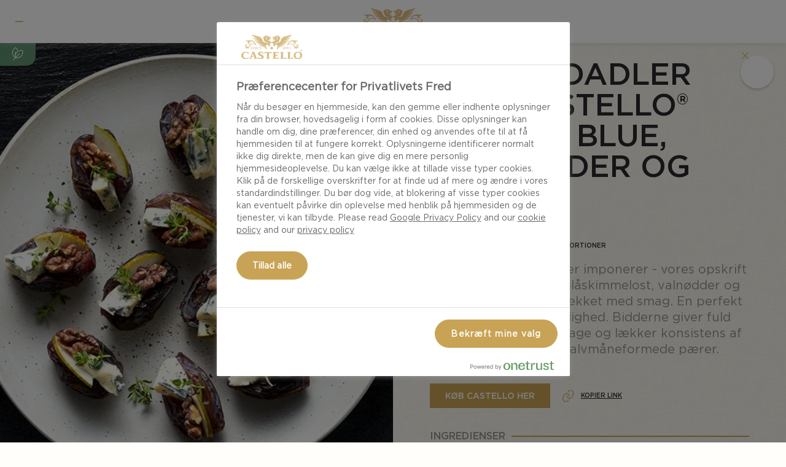

--- FILE ---
content_type: text/html; charset=utf-8
request_url: https://www.castellocheese.com/da/opskrifter/fyldte-dadler-med-castello-creamy-blue-valnodder-og-pare/
body_size: 12277
content:

<!DOCTYPE html>
<html lang="da">
<head>
  <meta charset="utf-8">
  <meta name="viewport" content="width=device-width, initial-scale=1.0">
  <meta name="mobile-web-app-capable" content="yes">
  <link rel="shortcut icon" href="/favicon.ico">
  
<title>Fyldte dadler med Castello&#xAE; Creamy Blue, valn&#xF8;dder og p&#xE6;re | Castello&#xAE;&#xFE0F;</title>

    <link rel="alternate" hreflang="da" href="https://www.castellocheese.com/da/opskrifter/fyldte-dadler-med-castello-creamy-blue-valnodder-og-pare/"/>


  <meta name="description" content="En forret eller snack der imponerer - vores opskrift p&#xE5; fyldte dadler med bl&#xE5;skimmelost, valn&#xF8;dder og p&#xE6;re er en lille bid sp&#xE6;kket med smag. En perfekt mundfuld til enhver lejlighed. Bidderne giver fuld valuta med intense smage og l&#xE6;kker konsistens af ristede valn&#xF8;dder og halvm&#xE5;neformede p&#xE6;rer."/>
  <meta name="og:image" content="https://images.arla.com/recordid/B4C973B2-60C5-48B2-93264CB6D075C20B/fyldte-dadler-med-castello-creamy-blue-valnodder-og-pare.jpg?width=400&amp;height=400&amp;mode=crop&amp;format=webp"/>
  <meta name="og:image:alt" content="Opskrifter"/>
  <link rel="canonical" href="https://www.castellocheese.com/da/opskrifter/fyldte-dadler-med-castello-creamy-blue-valnodder-og-pare/">
  <meta name="viewport" content="width=device-width,minimum-scale=1,initial-scale=1">
<script type="application/ld+json">{"@context":"https://schema.org/","@type":"BreadcrumbList","itemListElement":[{"@type":"ListItem","position":1,"name":"Hjem","item":"https://www.castellocheese.com/da/"},{"@type":"ListItem","position":2,"name":"Opskrifter","item":"https://www.castellocheese.com/da/opskrifter/"},{"@type":"ListItem","position":3,"name":"Fyldte dadler med Castello® Creamy Blue, valnødder og pære","item":"https://www.castellocheese.com/da/opskrifter/fyldte-dadler-med-castello-creamy-blue-valnodder-og-pare/"}]}</script><script type="application/ld+json">{"@context":"http://schema.org/","@type":"Recipe","name":"Fyldte dadler med Castello® Creamy Blue, valnødder og pære","description":"En forret eller snack der imponerer - vores opskrift på fyldte dadler med blåskimmelost, valnødder og pære er en lille bid spækket med smag. En perfekt mundfuld til enhver lejlighed. Bidderne giver fuld valuta med intense smage og lækker konsistens af ristede valnødder og halvmåneformede pærer.","image":["https://images.arla.com/recordid/B4C973B2-60C5-48B2-93264CB6D075C20B/fyldte-dadler-med-castello-creamy-blue-valnodder-og-pare.jpg?width=225&height=225&mode=crop&format=webp","https://images.arla.com/recordid/B4C973B2-60C5-48B2-93264CB6D075C20B/fyldte-dadler-med-castello-creamy-blue-valnodder-og-pare.jpg?width=400&height=300&mode=crop&format=webp","https://images.arla.com/recordid/B4C973B2-60C5-48B2-93264CB6D075C20B/fyldte-dadler-med-castello-creamy-blue-valnodder-og-pare.jpg?width=400&height=225&mode=crop&format=webp"],"prepTime":"","totalTime":"PT30M","cookTime":"","keywords":["Fyldte dadler med Castello® Creamy Blue, valnødder og pære"],"recipeYield":"10 portioner","nutrition":{"type":"NutritionInformation","calories":"","carbohydrateContent":"","fatContent":"","fiberContent":"","proteinContent":"","sugarContent":"","saturatedFatContent":""},"recipeIngredient":["150 g Castello® Creamy Blue","40 g tørrede dadler","1 pærer","90 g valnødder","frisk timian, til pynt"],"recipeInstructions":[{"type":"HowToSection","name":"Tilberedning","itemListElement":[{"type":"HowToStep","text":"1. Lav et vandret snit i den lange side af hver dadel, fjern stenen og læg en skive Castello® Creamy Blue i midten."}]},{"type":"HowToSection","name":"Tilberedning","itemListElement":[{"type":"HowToStep","text":"2. Snit pæren i tynde skiver og læg en skive i hver dadel."}]},{"type":"HowToSection","name":"Tilberedning","itemListElement":[{"type":"HowToStep","text":"3. Rist valnødderne på en tør pande til de er let gyldne."}]},{"type":"HowToSection","name":"Tilberedning","itemListElement":[{"type":"HowToStep","text":"4. Drys dadlerne med ristede valnødder og frisk timian, og server."}]}],"recipeCategory":"Brunch,Tapas,Snack,Aftensmad,Forret,Tilbehør,Dessert,Ostebord","recipeCuisine":null}</script>
  <link rel="prefetch" href="https://cdn.castellocheese.com/fonts/Gotham-Book.woff2" as="font" type="font/woff2" crossorigin fetchpriority="high" />
<link rel="prefetch" href="https://cdn.castellocheese.com/fonts/Gotham-Medium.woff2" as="font" type="font/woff2" crossorigin fetchpriority="high" />
<link rel="prefetch" href="https://cdn.castellocheese.com/fonts/Gotham-Black.woff2" as="font" type="font/woff2" crossorigin fetchpriority="high" />

<link rel="prefetch" href="https://cdn.castellocheese.com/fonts/Gotham-Book.woff" as="font" type="font/woff" crossorigin fetchpriority="high" />
<link rel="prefetch" href="https://cdn.castellocheese.com/fonts/Gotham-Medium.woff" as="font" type="font/woff" crossorigin fetchpriority="high" />
<link rel="prefetch" href="https://cdn.castellocheese.com/fonts/Gotham-Black.woff" as="font" type="font/woff" crossorigin fetchpriority="high" />

<link rel="stylesheet" href="https://cdn.castellocheese.com/assets/critical-JpTpdG4c.css" />
<link rel="stylesheet" href="https://cdn.castellocheese.com/assets/main-sXi_B37E.css"></link><link rel="stylesheet" href="https://cdn.castellocheese.com/assets/vendor-DjUaWoEh.css" />
  

<script src="https://cdn.cookielaw.org/scripttemplates/otSDKStub.js" data-document-language="true" data-domain-script="44929bea-f9b8-4dde-a78a-c0ea5e19c446"></script>
<script>
  function reOpenCookiePopup() {
      if (window.Optanon && window.Optanon.ToggleInfoDisplay) {
          window.Optanon.ToggleInfoDisplay()
      }
  }
  function OptanonWrapper(e) {
    if (Optanon && !Optanon.IsAlertBoxClosed()) {
      Optanon.OnConsentChanged(function () {
        if (document.activeElement) {
          document.activeElement.blur();
        }
      });
    }
    if (Optanon.IsAlertBoxClosedAndValid()) {
        window.dataLayer.push({
         'event' : 'oneTrustBannerInteractionState',
         'oneTrustBannerInteraction' : 'TRUE'
        })
    } else {
        window.dataLayer.push({
         'event' : 'oneTrustBannerInteractionState',
         'oneTrustBannerInteraction' : 'FALSE'
        })
    }
  }
</script>
  
  <script>
    var dataLayer = window.dataLayer = window.dataLayer || [];
    (function (w, d, s, l, i) {
      w[l] = w[l] || []; w[l].push({
        'gtm.start':
          new Date().getTime(), event: 'gtm.js'
      }); var f = d.getElementsByTagName(s)[0],
        j = d.createElement(s), dl = l != 'dataLayer' ? '&l=' + l : ''; j.async = true; j.src =
        '//www.googletagmanager.com/gtm.js?id=' + i + dl; f.parentNode.insertBefore(j, f);
    })(window, document, 'script', 'dataLayer', 'GTM-PSRVV2');
  </script>
  <script>
        (function (window, document) {
            if (document.cookie.indexOf('tracking-policy') > -1) {
                window.dataLayer.push({
                    event: 'blacklist-update',
                    restrictionLevel: 'block everything',
                    'gtm.blacklist': ['customScripts', 'customPixels', 'ga', 'opt', 'ua', 'gcs', 'gclidw', 'ts', 'flc', 'fls', 'sp', 'awct', 'adm']
                })
            }
        }(window, document));
  </script>

  

  
  
  <script type="text/javascript">!function(T,l,y){var S=T.location,k="script",D="instrumentationKey",C="ingestionendpoint",I="disableExceptionTracking",E="ai.device.",b="toLowerCase",w="crossOrigin",N="POST",e="appInsightsSDK",t=y.name||"appInsights";(y.name||T[e])&&(T[e]=t);var n=T[t]||function(d){var g=!1,f=!1,m={initialize:!0,queue:[],sv:"5",version:2,config:d};function v(e,t){var n={},a="Browser";return n[E+"id"]=a[b](),n[E+"type"]=a,n["ai.operation.name"]=S&&S.pathname||"_unknown_",n["ai.internal.sdkVersion"]="javascript:snippet_"+(m.sv||m.version),{time:function(){var e=new Date;function t(e){var t=""+e;return 1===t.length&&(t="0"+t),t}return e.getUTCFullYear()+"-"+t(1+e.getUTCMonth())+"-"+t(e.getUTCDate())+"T"+t(e.getUTCHours())+":"+t(e.getUTCMinutes())+":"+t(e.getUTCSeconds())+"."+((e.getUTCMilliseconds()/1e3).toFixed(3)+"").slice(2,5)+"Z"}(),iKey:e,name:"Microsoft.ApplicationInsights."+e.replace(/-/g,"")+"."+t,sampleRate:100,tags:n,data:{baseData:{ver:2}}}}var h=d.url||y.src;if(h){function a(e){var t,n,a,i,r,o,s,c,u,p,l;g=!0,m.queue=[],f||(f=!0,t=h,s=function(){var e={},t=d.connectionString;if(t)for(var n=t.split(";"),a=0;a<n.length;a++){var i=n[a].split("=");2===i.length&&(e[i[0][b]()]=i[1])}if(!e[C]){var r=e.endpointsuffix,o=r?e.location:null;e[C]="https://"+(o?o+".":"")+"dc."+(r||"services.visualstudio.com")}return e}(),c=s[D]||d[D]||"",u=s[C],p=u?u+"/v2/track":d.endpointUrl,(l=[]).push((n="SDK LOAD Failure: Failed to load Application Insights SDK script (See stack for details)",a=t,i=p,(o=(r=v(c,"Exception")).data).baseType="ExceptionData",o.baseData.exceptions=[{typeName:"SDKLoadFailed",message:n.replace(/\./g,"-"),hasFullStack:!1,stack:n+"\nSnippet failed to load ["+a+"] -- Telemetry is disabled\nHelp Link: https://go.microsoft.com/fwlink/?linkid=2128109\nHost: "+(S&&S.pathname||"_unknown_")+"\nEndpoint: "+i,parsedStack:[]}],r)),l.push(function(e,t,n,a){var i=v(c,"Message"),r=i.data;r.baseType="MessageData";var o=r.baseData;return o.message='AI (Internal): 99 message:"'+("SDK LOAD Failure: Failed to load Application Insights SDK script (See stack for details) ("+n+")").replace(/\"/g,"")+'"',o.properties={endpoint:a},i}(0,0,t,p)),function(e,t){if(JSON){var n=T.fetch;if(n&&!y.useXhr)n(t,{method:N,body:JSON.stringify(e),mode:"cors"});else if(XMLHttpRequest){var a=new XMLHttpRequest;a.open(N,t),a.setRequestHeader("Content-type","application/json"),a.send(JSON.stringify(e))}}}(l,p))}function i(e,t){f||setTimeout(function(){!t&&m.core||a()},500)}var e=function(){var n=l.createElement(k);n.src=h;var e=y[w];return!e&&""!==e||"undefined"==n[w]||(n[w]=e),n.onload=i,n.onerror=a,n.onreadystatechange=function(e,t){"loaded"!==n.readyState&&"complete"!==n.readyState||i(0,t)},n}();y.ld<0?l.getElementsByTagName("head")[0].appendChild(e):setTimeout(function(){l.getElementsByTagName(k)[0].parentNode.appendChild(e)},y.ld||0)}try{m.cookie=l.cookie}catch(p){}function t(e){for(;e.length;)!function(t){m[t]=function(){var e=arguments;g||m.queue.push(function(){m[t].apply(m,e)})}}(e.pop())}var n="track",r="TrackPage",o="TrackEvent";t([n+"Event",n+"PageView",n+"Exception",n+"Trace",n+"DependencyData",n+"Metric",n+"PageViewPerformance","start"+r,"stop"+r,"start"+o,"stop"+o,"addTelemetryInitializer","setAuthenticatedUserContext","clearAuthenticatedUserContext","flush"]),m.SeverityLevel={Verbose:0,Information:1,Warning:2,Error:3,Critical:4};var s=(d.extensionConfig||{}).ApplicationInsightsAnalytics||{};if(!0!==d[I]&&!0!==s[I]){var c="onerror";t(["_"+c]);var u=T[c];T[c]=function(e,t,n,a,i){var r=u&&u(e,t,n,a,i);return!0!==r&&m["_"+c]({message:e,url:t,lineNumber:n,columnNumber:a,error:i}),r},d.autoExceptionInstrumented=!0}return m}(y.cfg);function a(){y.onInit&&y.onInit(n)}(T[t]=n).queue&&0===n.queue.length?(n.queue.push(a),n.trackPageView({})):a()}(window,document,{
src: "https://js.monitor.azure.com/scripts/b/ai.2.min.js", // The SDK URL Source
crossOrigin: "anonymous", 
cfg: { // Application Insights Configuration
    connectionString: 'InstrumentationKey=1e03c49a-e01a-42f8-af42-efc9d1088d54;IngestionEndpoint=https://westeurope-5.in.applicationinsights.azure.com/;LiveEndpoint=https://westeurope.livediagnostics.monitor.azure.com/;ApplicationId=b50cb210-6aae-4de2-b117-16baa2eea958'
}});</script>
</head>
<body>
    

      <!--Google Tag Manager (noscript) -->
  <noscript>
    <iframe src="//www.googletagmanager.com/ns.html?id=GTM-PSRVV2" height="0" width="0" style="display: none; visibility: hidden"></iframe>
  </noscript>
  <!--End Google Tag Manager (noscript) -->

    <script type="module" src="https://cdn.castellocheese.com/assets/critical-C3b_3eR2.js"></script>
<script type="module" src="https://cdn.castellocheese.com/assets/main-C2Icj7Ca.js"></script>
    <div id="app">
        <div class="site-wrapper">
            <div class="site-wrapper-content">
              

<header class="site-header js-header">
  <div class="site-header__inner row-container-fixed">
      <button class="nav-button js-open-navigation">
        <span class="nav-button__inner">Menu</span>
      </button>
    <a itemprop="Castello" title="Hjem" class="site-header__logo js-logo" href="https://www.castellocheese.com/da/">
      
<svg>
  <use xlink:href="/assets/spritemap.de69ad06.svg#icon-castello-logo"></use>
</svg>
    </a>

    <div data-vue="CountryPicker"></div>

  </div>
</header>
                <main class="site-content js-site-content">
                    <div class="site-content__inner">
                        
<div class="generic-split-wrap js-recipe-page">
  <div class="generic-split__image-wrap">



<picture class="generic-split__image">
    <source media="(min-width: 1440px)" srcset="https://images.arla.com/recordid/B4C973B2-60C5-48B2-93264CB6D075C20B/fyldte-dadler-med-castello-creamy-blue-valnodder-og-pare.jpg?width=960&amp;height=780&amp;mode=crop&amp;format=webp">
    <source media="(min-width: 1024px)" srcset="https://images.arla.com/recordid/B4C973B2-60C5-48B2-93264CB6D075C20B/fyldte-dadler-med-castello-creamy-blue-valnodder-og-pare.jpg?width=530&amp;height=780&amp;mode=crop&amp;format=webp">
    <source media="(min-width: 768px)" srcset="https://images.arla.com/recordid/B4C973B2-60C5-48B2-93264CB6D075C20B/fyldte-dadler-med-castello-creamy-blue-valnodder-og-pare.jpg?width=1024&amp;height=420&amp;mode=crop&amp;format=webp">
    <source media="(min-width: 450px)" srcset="https://images.arla.com/recordid/B4C973B2-60C5-48B2-93264CB6D075C20B/fyldte-dadler-med-castello-creamy-blue-valnodder-og-pare.jpg?width=768&amp;height=380&amp;mode=crop&amp;format=webp, https://images.arla.com/recordid/B4C973B2-60C5-48B2-93264CB6D075C20B/fyldte-dadler-med-castello-creamy-blue-valnodder-og-pare.jpg?width=1536&amp;height=760&amp;mode=crop&amp;format=webp 2x">

  <img
       src="https://images.arla.com/recordid/B4C973B2-60C5-48B2-93264CB6D075C20B/fyldte-dadler-med-castello-creamy-blue-valnodder-og-pare.jpg?width=400&amp;height=340&amp;mode=crop&amp;format=webp"
       srcset="https://images.arla.com/recordid/B4C973B2-60C5-48B2-93264CB6D075C20B/fyldte-dadler-med-castello-creamy-blue-valnodder-og-pare.jpg?width=800&amp;height=680&amp;mode=crop&amp;format=webp 2x"
       alt="Fyldte dadler med Castello&#xAE; Creamy Blue, valn&#xF8;dder og p&#xE6;re"
       loading=""
       fetchpriority="high"
  >
</picture>

    <div class="labels-container">
        <span class="sustainability-label">
          
<svg>
  <use xlink:href="/assets/spritemap.de69ad06.svg#icon-sustainability"></use>
</svg>
        </span>
    </div>
  </div>
  <div class="generic-split__content-wrap">
        
  <script>
    var items = [];
      items.push({ url: 'https://www.castellocheese.com/da/', name: 'Hjem'});
      items.push({ url: 'https://www.castellocheese.com/da/opskrifter/', name: 'Opskrifter'});
      items.push({ url: 'https://www.castellocheese.com/da/opskrifter/fyldte-dadler-med-castello-creamy-blue-valnodder-og-pare/', name: 'Fyldte dadler med Castello&#xAE; Creamy Blue, valn&#xF8;dder og p&#xE6;re'});
    window.breadcrumbItems = items;
  </script>
<div
  data-vue="Breadcrumb"
></div>

        <div class="generic-split__content container-wrap">
      <div class="generic-split__content-section">
  <a href="https://www.castellocheese.com/da/opskrifter/" class="generic-split__close-button js-close-page" title="Tilbage til opskriftsoversigt" ></a>
        <h1 class="recipe-page__heading js-recipe-name">Fyldte dadler med Castello&#xAE; Creamy Blue, valn&#xF8;dder og p&#xE6;re</h1>
          <div class="recipe-page__details">
            <div class="recipe-page__details-inner">
                <span class="recipe-page__icon recipe__cooking-time">
                  
<svg class="recipe__cooking-time-icon">
  <use xlink:href="/assets/spritemap.de69ad06.svg#icon-time"></use>
</svg>
                    <span>Arbejdstid 30 min.</span>
                </span>
                <span class="recipe__servings-amount">
                  
<svg class="recipe__servings-amount-icon">
  <use xlink:href="/assets/spritemap.de69ad06.svg#icon-servings"></use>
</svg>
                  10 portioner
                </span>
            </div>
          </div>
          <div class="description-wrapper js-description">
            <div style="line-height: 26px;">
              <p class="recipe-page__subheading">En forret eller snack der imponerer - vores opskrift p&#xE5; fyldte dadler med bl&#xE5;skimmelost, valn&#xF8;dder og p&#xE6;re er en lille bid sp&#xE6;kket med smag. En perfekt mundfuld til enhver lejlighed. Bidderne giver fuld valuta med intense smage og l&#xE6;kker konsistens af ristede valn&#xF8;dder og halvm&#xE5;neformede p&#xE6;rer.</p>
            </div>
          </div>
          <span class="description-wrapper-read-more js-description-expand-btn">
            L&#xE6;s mere
          </span>
          <span class="description-wrapper-read-less hidden js-description-collapse-btn">
            L&#xE6;s mindre
          </span>
        <div class="recipe-page__details">
          <div class="recipe-integration-buttons">
            
  <a href="https://www.castellocheese.com/da/hvor-kan-jeg-kobe-castello/" class="recipe-page__ingredients-button btn btn--gold"  >K&#xF8;b Castello her</a>

              <a href="#" class="copy-link js-copy-link">
                
<svg>
  <use xlink:href="/assets/spritemap.de69ad06.svg#icon-copy-link"></use>
</svg>
                <span class="text-default">Kopier link</span>
                <span class="text-copied hidden">Link er kopieret</span>
              </a>
          </div>
        </div>

<div class="ingredients-list__wrapper">
  <h2 class="recipe-content__sub-heading">Ingredienser</h2>
    <ul class="ingredients-list__information">
          <li>  <a href="/da/produkter/castello-creamy-blue-150g/"  >150 g Castello&#xAE; Creamy Blue</a>
</li>
          <li>40 g t&#xF8;rrede dadler</li>
          <li>1 p&#xE6;rer</li>
          <li>90 g valn&#xF8;dder</li>
          <li>frisk timian, til pynt</li>
    </ul>
</div>
      </div>

<div class="recipe-page__description">
  <div class="generic-split__content-section">
    <h2 class="recipe-content__sub-heading">Tilberedning</h2>
          <p>1. Lav et vandret snit i den lange side af hver dadel, fjern stenen og læg en skive Castello® Creamy Blue i midten.</p>
          <p>2. Snit pæren i tynde skiver og læg en skive i hver dadel.</p>
          <p>3. Rist valnødderne på en tør pande til de er let gyldne.</p>
          <p>4. Drys dadlerne med ristede valnødder og frisk timian, og server.</p>
  <div class="video-block js-video-block" data-id="i09NH9G6s9w">
    <div class="video-block__inner">
      <div id="video-i09NH9G6s9w"></div>
      <img class="video-block__preview" src="https://img.youtube.com/vi/i09NH9G6s9w/hqdefault.jpg" alt="">
      <button class="video-block__play-button js-play-button" aria-label="Afspil"></button>
    </div>
  </div>
  </div>
</div>

        <div class="recipe-page__relations generic-split__content-full">
          

<div class="related-recipes container-wrap">
  <div class="related-recipes__container">
      <h2 class="related-recipes__heading">Du kan m&#xE5;ske ogs&#xE5; lide</h2>
    <div class="related-recipes__list-wrap desktop-only">
           <ul class="related-recipes__list">
       <li class="related-recipes__recipe">



<picture class="related-recipes__recipe-image">
    <source media="(min-width: 1024px)" srcset="https://images.arla.com/recordid/ADA89C4B-6688-400C-89E67E900BFF8E99/juleostebord.jpg?width=360&amp;height=225&amp;mode=crop&amp;format=webp">
    <source media="(min-width: 450px)" srcset="https://images.arla.com/recordid/ADA89C4B-6688-400C-89E67E900BFF8E99/juleostebord.jpg?width=310&amp;height=195&amp;mode=crop&amp;format=webp, https://images.arla.com/recordid/ADA89C4B-6688-400C-89E67E900BFF8E99/juleostebord.jpg?width=620&amp;height=390&amp;mode=crop&amp;format=webp 2x">

  <img
       src="https://images.arla.com/recordid/ADA89C4B-6688-400C-89E67E900BFF8E99/juleostebord.jpg?width=225&amp;height=140&amp;mode=crop&amp;format=webp"
       srcset="https://images.arla.com/recordid/ADA89C4B-6688-400C-89E67E900BFF8E99/juleostebord.jpg?width=450&amp;height=280&amp;mode=crop&amp;format=webp 2x"
       alt="Juleostebord"
       loading="lazy"
       fetchpriority=""
  >
</picture>

	
	        <div class="labels-container">
         <span class="preparation-time-label">
           
<svg class="recipe__cooking-time-icon">
  <use xlink:href="/assets/spritemap.de69ad06.svg#icon-time-white"></use>
</svg>
           
	              15 min.
	            </span>
	        </div>
	
         <h3 class="related-recipes__recipe-name js-recipe-name">Juleostebord</h3>
  <a href="/da/opskrifter/juleostebord/" class="related-recipes__recipe-link js-show-card"  >Juleostebord</a>
	      </li>
       <li class="related-recipes__recipe">



<picture class="related-recipes__recipe-image">
    <source media="(min-width: 1024px)" srcset="https://images.arla.com/recordid/FF4E347A-1449-4A2C-B93409A3B8E479E3/cheesecake-bidder-med-flodeostring.jpg?width=360&amp;height=225&amp;mode=crop&amp;format=webp">
    <source media="(min-width: 450px)" srcset="https://images.arla.com/recordid/FF4E347A-1449-4A2C-B93409A3B8E479E3/cheesecake-bidder-med-flodeostring.jpg?width=310&amp;height=195&amp;mode=crop&amp;format=webp, https://images.arla.com/recordid/FF4E347A-1449-4A2C-B93409A3B8E479E3/cheesecake-bidder-med-flodeostring.jpg?width=620&amp;height=390&amp;mode=crop&amp;format=webp 2x">

  <img
       src="https://images.arla.com/recordid/FF4E347A-1449-4A2C-B93409A3B8E479E3/cheesecake-bidder-med-flodeostring.jpg?width=225&amp;height=140&amp;mode=crop&amp;format=webp"
       srcset="https://images.arla.com/recordid/FF4E347A-1449-4A2C-B93409A3B8E479E3/cheesecake-bidder-med-flodeostring.jpg?width=450&amp;height=280&amp;mode=crop&amp;format=webp 2x"
       alt="Cheesecake-bidder med fl&#xF8;deostring"
       loading="lazy"
       fetchpriority=""
  >
</picture>

	
	        <div class="labels-container">
         <span class="preparation-time-label">
           
<svg class="recipe__cooking-time-icon">
  <use xlink:href="/assets/spritemap.de69ad06.svg#icon-time-white"></use>
</svg>
           
	              5 min.
	            </span>
	        </div>
	
         <h3 class="related-recipes__recipe-name js-recipe-name">Cheesecake-bidder med fl&#xF8;deostring</h3>
  <a href="/da/opskrifter/cheesecake-bidder-med-flodeostring/" class="related-recipes__recipe-link js-show-card"  >Cheesecake-bidder med fl&#xF8;deostring</a>
	      </li>
       <li class="related-recipes__recipe">



<picture class="related-recipes__recipe-image">
    <source media="(min-width: 1024px)" srcset="https://images.arla.com/recordid/C267FCDB-B83A-41B8-BC1B0CB6D908E04A/eksotisk-frugtplatte-med-flodeostring.jpg?width=360&amp;height=225&amp;mode=crop&amp;format=webp">
    <source media="(min-width: 450px)" srcset="https://images.arla.com/recordid/C267FCDB-B83A-41B8-BC1B0CB6D908E04A/eksotisk-frugtplatte-med-flodeostring.jpg?width=310&amp;height=195&amp;mode=crop&amp;format=webp, https://images.arla.com/recordid/C267FCDB-B83A-41B8-BC1B0CB6D908E04A/eksotisk-frugtplatte-med-flodeostring.jpg?width=620&amp;height=390&amp;mode=crop&amp;format=webp 2x">

  <img
       src="https://images.arla.com/recordid/C267FCDB-B83A-41B8-BC1B0CB6D908E04A/eksotisk-frugtplatte-med-flodeostring.jpg?width=225&amp;height=140&amp;mode=crop&amp;format=webp"
       srcset="https://images.arla.com/recordid/C267FCDB-B83A-41B8-BC1B0CB6D908E04A/eksotisk-frugtplatte-med-flodeostring.jpg?width=450&amp;height=280&amp;mode=crop&amp;format=webp 2x"
       alt="Eksotisk frugtplatte med fl&#xF8;deostring"
       loading="lazy"
       fetchpriority=""
  >
</picture>

	
	        <div class="labels-container">
         <span class="preparation-time-label">
           
<svg class="recipe__cooking-time-icon">
  <use xlink:href="/assets/spritemap.de69ad06.svg#icon-time-white"></use>
</svg>
           
	              10 min.
	            </span>
	        </div>
	
         <h3 class="related-recipes__recipe-name js-recipe-name">Eksotisk frugtplatte med fl&#xF8;deostring</h3>
  <a href="/da/opskrifter/eksotisk-frugtplatte-med-flodeostring/" class="related-recipes__recipe-link js-show-card"  >Eksotisk frugtplatte med fl&#xF8;deostring</a>
	      </li>
       <li class="related-recipes__recipe">



<picture class="related-recipes__recipe-image">
    <source media="(min-width: 1024px)" srcset="https://images.arla.com/recordid/7F922365-8B84-4458-A6A10C3FF3394FF8/appetitvakker-med-flodeostring-og-chokolade.jpg?width=360&amp;height=225&amp;mode=crop&amp;format=webp">
    <source media="(min-width: 450px)" srcset="https://images.arla.com/recordid/7F922365-8B84-4458-A6A10C3FF3394FF8/appetitvakker-med-flodeostring-og-chokolade.jpg?width=310&amp;height=195&amp;mode=crop&amp;format=webp, https://images.arla.com/recordid/7F922365-8B84-4458-A6A10C3FF3394FF8/appetitvakker-med-flodeostring-og-chokolade.jpg?width=620&amp;height=390&amp;mode=crop&amp;format=webp 2x">

  <img
       src="https://images.arla.com/recordid/7F922365-8B84-4458-A6A10C3FF3394FF8/appetitvakker-med-flodeostring-og-chokolade.jpg?width=225&amp;height=140&amp;mode=crop&amp;format=webp"
       srcset="https://images.arla.com/recordid/7F922365-8B84-4458-A6A10C3FF3394FF8/appetitvakker-med-flodeostring-og-chokolade.jpg?width=450&amp;height=280&amp;mode=crop&amp;format=webp 2x"
       alt="Appetitv&#xE6;kker med fl&#xF8;deostring og chokolade"
       loading="lazy"
       fetchpriority=""
  >
</picture>

	
	        <div class="labels-container">
         <span class="preparation-time-label">
           
<svg class="recipe__cooking-time-icon">
  <use xlink:href="/assets/spritemap.de69ad06.svg#icon-time-white"></use>
</svg>
           
	              10 min.
	            </span>
	        </div>
	
         <h3 class="related-recipes__recipe-name js-recipe-name">Appetitv&#xE6;kker med fl&#xF8;deostring og chokolade</h3>
  <a href="/da/opskrifter/appetitvakker-med-flodeostring-og-chokolade/" class="related-recipes__recipe-link js-show-card"  >Appetitv&#xE6;kker med fl&#xF8;deostring og chokolade</a>
	      </li>
	  </ul>

    </div>
    <div class="related-recipes__list-wrap mobile-only">
     <ul class="related-recipes__list">
       <li class="related-recipes__recipe">



<picture class="related-recipes__recipe-image">
    <source media="(min-width: 1024px)" srcset="https://images.arla.com/recordid/ADA89C4B-6688-400C-89E67E900BFF8E99/juleostebord.jpg?width=360&amp;height=225&amp;mode=crop&amp;format=webp">
    <source media="(min-width: 450px)" srcset="https://images.arla.com/recordid/ADA89C4B-6688-400C-89E67E900BFF8E99/juleostebord.jpg?width=310&amp;height=195&amp;mode=crop&amp;format=webp, https://images.arla.com/recordid/ADA89C4B-6688-400C-89E67E900BFF8E99/juleostebord.jpg?width=620&amp;height=390&amp;mode=crop&amp;format=webp 2x">

  <img
       src="https://images.arla.com/recordid/ADA89C4B-6688-400C-89E67E900BFF8E99/juleostebord.jpg?width=225&amp;height=140&amp;mode=crop&amp;format=webp"
       srcset="https://images.arla.com/recordid/ADA89C4B-6688-400C-89E67E900BFF8E99/juleostebord.jpg?width=450&amp;height=280&amp;mode=crop&amp;format=webp 2x"
       alt="Juleostebord"
       loading="lazy"
       fetchpriority=""
  >
</picture>

	
	        <div class="labels-container">
         <span class="preparation-time-label">
           
<svg class="recipe__cooking-time-icon">
  <use xlink:href="/assets/spritemap.de69ad06.svg#icon-time-white"></use>
</svg>
           
	              15 min.
	            </span>
	        </div>
	
         <h3 class="related-recipes__recipe-name js-recipe-name">Juleostebord</h3>
  <a href="/da/opskrifter/juleostebord/" class="related-recipes__recipe-link js-show-card"  >Juleostebord</a>
	      </li>
       <li class="related-recipes__recipe">



<picture class="related-recipes__recipe-image">
    <source media="(min-width: 1024px)" srcset="https://images.arla.com/recordid/FF4E347A-1449-4A2C-B93409A3B8E479E3/cheesecake-bidder-med-flodeostring.jpg?width=360&amp;height=225&amp;mode=crop&amp;format=webp">
    <source media="(min-width: 450px)" srcset="https://images.arla.com/recordid/FF4E347A-1449-4A2C-B93409A3B8E479E3/cheesecake-bidder-med-flodeostring.jpg?width=310&amp;height=195&amp;mode=crop&amp;format=webp, https://images.arla.com/recordid/FF4E347A-1449-4A2C-B93409A3B8E479E3/cheesecake-bidder-med-flodeostring.jpg?width=620&amp;height=390&amp;mode=crop&amp;format=webp 2x">

  <img
       src="https://images.arla.com/recordid/FF4E347A-1449-4A2C-B93409A3B8E479E3/cheesecake-bidder-med-flodeostring.jpg?width=225&amp;height=140&amp;mode=crop&amp;format=webp"
       srcset="https://images.arla.com/recordid/FF4E347A-1449-4A2C-B93409A3B8E479E3/cheesecake-bidder-med-flodeostring.jpg?width=450&amp;height=280&amp;mode=crop&amp;format=webp 2x"
       alt="Cheesecake-bidder med fl&#xF8;deostring"
       loading="lazy"
       fetchpriority=""
  >
</picture>

	
	        <div class="labels-container">
         <span class="preparation-time-label">
           
<svg class="recipe__cooking-time-icon">
  <use xlink:href="/assets/spritemap.de69ad06.svg#icon-time-white"></use>
</svg>
           
	              5 min.
	            </span>
	        </div>
	
         <h3 class="related-recipes__recipe-name js-recipe-name">Cheesecake-bidder med fl&#xF8;deostring</h3>
  <a href="/da/opskrifter/cheesecake-bidder-med-flodeostring/" class="related-recipes__recipe-link js-show-card"  >Cheesecake-bidder med fl&#xF8;deostring</a>
	      </li>
	  </ul>
     <ul class="related-recipes__list">
       <li class="related-recipes__recipe">



<picture class="related-recipes__recipe-image">
    <source media="(min-width: 1024px)" srcset="https://images.arla.com/recordid/C267FCDB-B83A-41B8-BC1B0CB6D908E04A/eksotisk-frugtplatte-med-flodeostring.jpg?width=360&amp;height=225&amp;mode=crop&amp;format=webp">
    <source media="(min-width: 450px)" srcset="https://images.arla.com/recordid/C267FCDB-B83A-41B8-BC1B0CB6D908E04A/eksotisk-frugtplatte-med-flodeostring.jpg?width=310&amp;height=195&amp;mode=crop&amp;format=webp, https://images.arla.com/recordid/C267FCDB-B83A-41B8-BC1B0CB6D908E04A/eksotisk-frugtplatte-med-flodeostring.jpg?width=620&amp;height=390&amp;mode=crop&amp;format=webp 2x">

  <img
       src="https://images.arla.com/recordid/C267FCDB-B83A-41B8-BC1B0CB6D908E04A/eksotisk-frugtplatte-med-flodeostring.jpg?width=225&amp;height=140&amp;mode=crop&amp;format=webp"
       srcset="https://images.arla.com/recordid/C267FCDB-B83A-41B8-BC1B0CB6D908E04A/eksotisk-frugtplatte-med-flodeostring.jpg?width=450&amp;height=280&amp;mode=crop&amp;format=webp 2x"
       alt="Eksotisk frugtplatte med fl&#xF8;deostring"
       loading="lazy"
       fetchpriority=""
  >
</picture>

	
	        <div class="labels-container">
         <span class="preparation-time-label">
           
<svg class="recipe__cooking-time-icon">
  <use xlink:href="/assets/spritemap.de69ad06.svg#icon-time-white"></use>
</svg>
           
	              10 min.
	            </span>
	        </div>
	
         <h3 class="related-recipes__recipe-name js-recipe-name">Eksotisk frugtplatte med fl&#xF8;deostring</h3>
  <a href="/da/opskrifter/eksotisk-frugtplatte-med-flodeostring/" class="related-recipes__recipe-link js-show-card"  >Eksotisk frugtplatte med fl&#xF8;deostring</a>
	      </li>
       <li class="related-recipes__recipe">



<picture class="related-recipes__recipe-image">
    <source media="(min-width: 1024px)" srcset="https://images.arla.com/recordid/7F922365-8B84-4458-A6A10C3FF3394FF8/appetitvakker-med-flodeostring-og-chokolade.jpg?width=360&amp;height=225&amp;mode=crop&amp;format=webp">
    <source media="(min-width: 450px)" srcset="https://images.arla.com/recordid/7F922365-8B84-4458-A6A10C3FF3394FF8/appetitvakker-med-flodeostring-og-chokolade.jpg?width=310&amp;height=195&amp;mode=crop&amp;format=webp, https://images.arla.com/recordid/7F922365-8B84-4458-A6A10C3FF3394FF8/appetitvakker-med-flodeostring-og-chokolade.jpg?width=620&amp;height=390&amp;mode=crop&amp;format=webp 2x">

  <img
       src="https://images.arla.com/recordid/7F922365-8B84-4458-A6A10C3FF3394FF8/appetitvakker-med-flodeostring-og-chokolade.jpg?width=225&amp;height=140&amp;mode=crop&amp;format=webp"
       srcset="https://images.arla.com/recordid/7F922365-8B84-4458-A6A10C3FF3394FF8/appetitvakker-med-flodeostring-og-chokolade.jpg?width=450&amp;height=280&amp;mode=crop&amp;format=webp 2x"
       alt="Appetitv&#xE6;kker med fl&#xF8;deostring og chokolade"
       loading="lazy"
       fetchpriority=""
  >
</picture>

	
	        <div class="labels-container">
         <span class="preparation-time-label">
           
<svg class="recipe__cooking-time-icon">
  <use xlink:href="/assets/spritemap.de69ad06.svg#icon-time-white"></use>
</svg>
           
	              10 min.
	            </span>
	        </div>
	
         <h3 class="related-recipes__recipe-name js-recipe-name">Appetitv&#xE6;kker med fl&#xF8;deostring og chokolade</h3>
  <a href="/da/opskrifter/appetitvakker-med-flodeostring-og-chokolade/" class="related-recipes__recipe-link js-show-card"  >Appetitv&#xE6;kker med fl&#xF8;deostring og chokolade</a>
	      </li>
	  </ul>
    </div>
      <a href="https://www.castellocheese.com/da/opskrifter/" class="related-recipes__all-recipes js-all-recipes"  >Alle opskrifter</a>

  </div>
</div>


        </div>

        <div class="generic-split__content-full">
          
<div class="related-products container-wrap">
  <div class="related-products__inner">
      <h2>Anvendte produkter</h2>
    <ul class="related-products__list row-container">
        <li class="related-products__product col-m-6 col-t-6 col-d-6">
          <div class="related-products__product-image-wrap" href="/da/produkter/castello-creamy-blue-150g/" class="js-related-products" data-name="Castello&#xAE; Creamy Blue">



<picture class="related-products__product-image">
    <source media="(min-width: 1024px)" srcset="https://images.arla.com/recordid/D2ADFA58-CEC0-498F-8F56551E8F7D5EAA/picture.jpg?width=340&amp;height=340&amp;mode=min&amp;format=webp">
    <source media="(min-width: 450px)" srcset="https://images.arla.com/recordid/D2ADFA58-CEC0-498F-8F56551E8F7D5EAA/picture.jpg?width=170&amp;height=170&amp;mode=min&amp;format=webp, https://images.arla.com/recordid/D2ADFA58-CEC0-498F-8F56551E8F7D5EAA/picture.jpg?width=340&amp;height=340&amp;mode=min&amp;format=webp 2x">

  <img
       src="https://images.arla.com/recordid/D2ADFA58-CEC0-498F-8F56551E8F7D5EAA/picture.jpg?width=375&amp;mode=min&amp;format=webp"
       srcset="https://images.arla.com/recordid/D2ADFA58-CEC0-498F-8F56551E8F7D5EAA/picture.jpg?width=750&amp;mode=min&amp;format=webp 2x"
       alt="Castello&#xAE; Creamy Blue"
       loading="lazy"
       fetchpriority="high"
  >
</picture>

          </div>
          <h3 class="related-products__product-name">Castello&#xAE; Creamy Blue</h3>

            <a href="/da/produkter/castello-creamy-blue-150g/" class="related-products__product__link js-related-products"  data-name='Castello® Creamy Blue'>Castello&#xAE; Creamy Blue</a>


            <strong class="related-products__product-type">Creamy Blue</strong>
        </li>
    </ul>

  </div>
</div>


        </div>


      
    </div>
  </div>
</div>

<script>
  window.pagetype = 'RecipePage'
</script>
                    </div>
                </main>
            </div>
            
<footer class="site-footer split-view">
  <div class="site-footer__inner">
    <div class="site-footer__content">
      <div class="site-footer__col">
        <strong class="site-footer__title">Castello p&#xE5; de sociale medier</strong>
          <ul class="site-navigation__social-list">
              <li>
                <a v-on:click="trackFooterLink('Facebook')" href="https://www.facebook.com/castellodanmark?fref=ts" title="Link til Castellos Facebook-side">
                  
<svg class="site-navigation__social-icon">
  <use xlink:href="/assets/spritemap.de69ad06.svg#icon-facebook"></use>
</svg>
                </a>
              </li>
              <li>
                <a v-on:click="trackFooterLink('Youtube')" href="https://www.youtube.com/channel/UCIpXjlV7KyVMUx9GX-0Iumw/feed" title="Link til Castellos YouTube-side">
                  
<svg class="site-navigation__social-icon">
  <use xlink:href="/assets/spritemap.de69ad06.svg#icon-youtube"></use>
</svg>
                </a>
              </li>
              <li>
                <a v-on:click="trackFooterLink('Pinterest')" href="https://www.pinterest.com/castellocheese/" title="Link til Castellos Pinterest-side">
                  
<svg class="site-navigation__social-icon">
  <use xlink:href="/assets/spritemap.de69ad06.svg#icon-pinterest"></use>
</svg>
                </a>
              </li>
              <li>
                <a v-on:click="trackFooterLink('Facebook')" href="https://www.instagram.com/castellodanmark/" title="Link til Castellos Instagram-side">
                  
<svg class="site-navigation__social-icon">
  <use xlink:href="/assets/spritemap.de69ad06.svg#icon-instagram"></use>
</svg>
                </a>
              </li>
          </ul>
      </div>
        <div class="site-footer__col">
          <strong class="site-footer__title">Har du sp&#xF8;rgsm&#xE5;l omkring ost?</strong>
          <a href="mailto:arladialog@arlafoods.com" class="site-footer__contact-btn">Kontakt os!</a>
        </div>
    </div>
    <ul class="site-footer__links">
        <li class="site-footer__link">
          <a href="/da/privacy-notice/">Privacy notice</a>
        </li>
        <li class="site-footer__link">
          <a href="/da/terms-of-use/">Brugsbetingelser</a>
        </li>
        <li class="site-footer__link">
          <a href="/da/cookie-information/">Brug af cookies</a>
        </li>
      
      <li class="site-footer__link">
        <a onclick="reOpenCookiePopup();return false;" href="#">Cookie politik</a>
      </li>
    </ul>
    <p class="site-footer__copyright">&#xA9; CASTELLO 2014 - 2025</p>
  </div>
</footer>

            

<div
  data-vue="GeoRedirectNotification"
  data-extension="{&quot;redirectText&quot;:&quot;You are visiting Castello {0} based on your location. Do you want to continue?&quot;,&quot;redirectMarketName&quot;:&quot;Denmark&quot;,&quot;redirectAcceptBtnText&quot;:&quot;OK&quot;,&quot;redirectChangeLanguageBtnText&quot;:&quot;Change country&quot;}"
></div>
        </div>
      
      

<script>
  var items = [];
    items.push({ current: false, name: 'Global', lang: '', href: '/en/recipes/', languageCode: 'en', saveLocation: true });
    items.push({ current: false, name: 'United Kingdom', lang: '', href: '/en-gb/recipes/', languageCode: 'en-GB', saveLocation: true });
    items.push({ current: false, name: 'Germany', lang: '', href: '/de/rezepte/', languageCode: 'de', saveLocation: true });
    items.push({ current: false, name: 'Sweden', lang: '', href: '/sv/recipes/', languageCode: 'sv', saveLocation: false });
    items.push({ current: false, name: 'Norway', lang: '', href: '/no/oppskrifter/', languageCode: 'no', saveLocation: true });
    items.push({ current: true, name: 'Denmark', lang: '', href: '/da/opskrifter/', languageCode: 'da', saveLocation: true });
    items.push({ current: false, name: 'Finland', lang: '', href: '/fi/reseptit/', languageCode: 'fi', saveLocation: false });
    items.push({ current: false, name: 'Netherlands', lang: '', href: '/nl/recepten/', languageCode: 'nl', saveLocation: false });
    items.push({ current: false, name: 'United States', lang: '', href: '/en-us/recipes/', languageCode: 'en-US', saveLocation: true });
    items.push({ current: false, name: 'Australia/New Zealand ', lang: '', href: '/en-au/recipes/', languageCode: 'en-AU', saveLocation: true });
    items.push({ current: false, name: 'Canada ', lang: 'en', href: '/en-ca/recipes/', languageCode: 'en-CA', saveLocation: true });
    items.push({ current: false, name: 'Canada', lang: 'fr', href: '/fr-ca/recettes/', languageCode: 'fr-CA', saveLocation: true });
    items.push({ current: false, name: 'Poland', lang: '', href: '/pl/przepisy/', languageCode: 'pl', saveLocation: false });
  window.countryList = items;
</script>

<div
  data-vue="CountryPickerOverlay"
  data-overlay-title="Skift land"
>
</div>



  <div class="site-navigation js-navigation" v-prevent-parent-scroll-mobile="config.isNavigationOpened">
    <div class="site-navigation__inner">
      <nav class="site-navigation__nav">
        <ul class="site-navigation__list">
            <li class="js-menu-item ">
              <a class="" href="/da/">
                Hjem
              </a>
            </li>
            <li class="js-menu-item ">
              <a class="" href="/da/lejligheder-oversigt/">
                Anledninger
                  <span class="site-navigation__expand-icon js-expand-item"></span>
              </a>
                <div class="site-navigation__sub-list-wrap">
                  <ul class="site-navigation__sub-list">
                      <li class="">
                        <a href="/da/lejligheder-oversigt/jul/">Jul</a>
                      </li>
                      <li class="">
                        <a href="/da/lejligheder-oversigt/brunch/">Brunch</a>
                      </li>
                      <li class="">
                        <a href="/da/lejligheder-oversigt/middag/">Middag</a>
                      </li>
                      <li class="">
                        <a href="/da/lejligheder-oversigt/picnic/">Picnic</a>
                      </li>
                      <li class="">
                        <a href="/da/lejligheder-oversigt/tapas/">Tapas</a>
                      </li>
                      <li class="">
                        <a href="/da/lejligheder-oversigt/date/">Date</a>
                      </li>
                      <li class="">
                        <a href="/da/lejligheder-oversigt/grillfest/">Grillfest</a>
                      </li>
                      <li class="">
                        <a href="/da/lejligheder-oversigt/paske/">P&#xE5;ske</a>
                      </li>
                  </ul>
                </div>
            </li>
            <li class="js-menu-item ">
              <a class="" href="/da/opskrifter/">
                Opskrifter
                  <span class="site-navigation__expand-icon js-expand-item"></span>
              </a>
                <div class="site-navigation__sub-list-wrap">
                  <ul class="site-navigation__sub-list">
                      <li class="">
                        <a href="https://www.castellocheese.com/da/opskrifter/forret/">Forret</a>
                      </li>
                      <li class="">
                        <a href="https://www.castellocheese.com/da/opskrifter/ostebord/">Ostebord</a>
                      </li>
                      <li class="">
                        <a href="https://www.castellocheese.com/da/opskrifter/dessert/">Dessert</a>
                      </li>
                      <li class="">
                        <a href="https://www.castellocheese.com/da/opskrifter/hovedret/">Hovedret</a>
                      </li>
                      <li class="">
                        <a href="https://www.castellocheese.com/da/opskrifter/salat/">Salat</a>
                      </li>
                      <li class="">
                        <a href="https://www.castellocheese.com/da/opskrifter/tilbehor/">Tilbeh&#xF8;r</a>
                      </li>
                      <li class="">
                        <a href="https://www.castellocheese.com/da/opskrifter/snack/">Snack</a>
                      </li>
                  </ul>
                </div>
            </li>
            <li class="js-menu-item ">
              <a class="" href="/da/produkter/">
                Vores Oste
                  <span class="site-navigation__expand-icon js-expand-item"></span>
              </a>
                <div class="site-navigation__sub-list-wrap">
                  <ul class="site-navigation__sub-list">
                      <li class="">
                        <a href="https://www.castellocheese.com/da/produkter/nyheder/">Nyheder</a>
                      </li>
                      <li class="">
                        <a href="https://www.castellocheese.com/da/produkter/danbo/">Danbo</a>
                      </li>
                      <li class="">
                        <a href="https://www.castellocheese.com/da/produkter/mini-cheeses/">Mini Cheeses</a>
                      </li>
                      <li class="">
                        <a href="https://www.castellocheese.com/da/produkter/ovrige-oste/">&#xD8;vrige oste</a>
                      </li>
                      <li class="">
                        <a href="https://www.castellocheese.com/da/produkter/havarti/">Havarti</a>
                      </li>
                      <li class="">
                        <a href="https://www.castellocheese.com/da/produkter/creamy-white/">Creamy White</a>
                      </li>
                      <li class="">
                        <a href="https://www.castellocheese.com/da/produkter/cheddar-cheese/">Cheddar Cheese</a>
                      </li>
                      <li class="">
                        <a href="https://www.castellocheese.com/da/produkter/smoreost/">Sm&#xF8;reost</a>
                      </li>
                      <li class="">
                        <a href="https://www.castellocheese.com/da/produkter/castello-gouda-cheese/">Castello Gouda Cheese</a>
                      </li>
                      <li class="">
                        <a href="https://www.castellocheese.com/da/produkter/castello-danish-blue-cheese/">Castello Danish Blue Cheese</a>
                      </li>
                      <li class="">
                        <a href="https://www.castellocheese.com/da/produkter/creamy-blue/">Creamy Blue</a>
                      </li>
                      <li class="">
                        <a href="https://www.castellocheese.com/da/produkter/lokal-ost/">Lokal ost</a>
                      </li>
                  </ul>
                </div>
            </li>
            <li class="js-menu-item ">
              <a class="" href="/da/ostetyper/">
                Ostetyper
                  <span class="site-navigation__expand-icon js-expand-item"></span>
              </a>
                <div class="site-navigation__sub-list-wrap">
                  <ul class="site-navigation__sub-list">
                      <li class="">
                        <a href="/da/ostetyper/haard-ost/">H&#xE5;rd ost</a>
                      </li>
                      <li class="">
                        <a href="/da/ostetyper/halvfast-ost/">Halvfast ost</a>
                      </li>
                      <li class="">
                        <a href="/da/ostetyper/blaaskimmelost/">Bl&#xE5;skimmelost</a>
                      </li>
                      <li class="">
                        <a href="/da/ostetyper/hvidskimmelost/">Hvidskimmelost</a>
                      </li>
                      <li class="">
                        <a href="/da/ostetyper/friskost/">Friskost</a>
                      </li>
                      <li class="">
                        <a href="/da/ostetyper/gedeost/">Gedeost</a>
                      </li>
                  </ul>
                </div>
            </li>
            <li class="js-menu-item ">
              <a class="" href="/da/vores-historie/">
                Vores historie
              </a>
            </li>
            <li class="js-menu-item ">
              <a class="" href="/da/baeredygtighed/vores-mission-mod-spild/">
                B&#xE6;redygtighed
                  <span class="site-navigation__expand-icon js-expand-item"></span>
              </a>
                <div class="site-navigation__sub-list-wrap">
                  <ul class="site-navigation__sub-list">
                      <li class="">
                        <a href="/da/baeredygtighed/vores-mission-mod-spild/">Vores Mission mod Spild</a>
                      </li>
                      <li class="">
                        <a href="/da/baeredygtighed/opskrifter-med-rester-af-ost/">Opskrifter med Rester af Ost</a>
                      </li>
                      <li class="">
                        <a href="/da/baeredygtighed/mere-baredygtig-emballage/">Mere B&#xE6;redygtig Emballage</a>
                      </li>
                      <li class="">
                        <a href="/da/baeredygtighed/madspild-pa-mejeriet/">Madspild pa Mejeriet</a>
                      </li>
                      <li class="">
                        <a href="/da/baeredygtighed/tips-til-mindre-madspild/">Tips til mindre madspild</a>
                      </li>
                  </ul>
                </div>
            </li>
            <li class="js-menu-item ">
              <a class="" href="/da/hvor-kan-jeg-kobe-castello/">
                K&#xF8;b Castello Her
              </a>
            </li>
        </ul>
      </nav>

      <footer class="site-navigation__footer">
          <ul class="site-navigation__social-list">
              <li>
                <a href="https://www.facebook.com/castellodanmark?fref=ts" title="Link til Castellos Facebook-side">
                  
<svg class="site-navigation__social-icon">
  <use xlink:href="/assets/spritemap.de69ad06.svg#icon-facebook"></use>
</svg>
                </a>
              </li>
              <li>
                <a href="https://www.youtube.com/channel/UCIpXjlV7KyVMUx9GX-0Iumw/feed" title="Link til Castellos YouTube-side">
                  
<svg class="site-navigation__social-icon">
  <use xlink:href="/assets/spritemap.de69ad06.svg#icon-youtube"></use>
</svg>
                </a>
              </li>
              <li>
                <a href="https://www.pinterest.com/castellocheese/" title="Link til Castellos Pinterest-side">
                  
<svg class="site-navigation__social-icon">
  <use xlink:href="/assets/spritemap.de69ad06.svg#icon-pinterest"></use>
</svg>
                </a>
              </li>
              <li>
                <a href="https://www.instagram.com/castellodanmark/" title="Link til Castellos Instagram-side">
                  
<svg class="site-navigation__social-icon">
  <use xlink:href="/assets/spritemap.de69ad06.svg#icon-instagram"></use>
</svg>
                </a>
              </li>
          </ul>

          <p class="site-navigation__footer-copy">
            Arla Foods amba | S&#xF8;nderh&#xF8;j 14, 8260 Viby J
              <a href="tel: Tel &#x2B;45 8938 1000">Tel &#x2B;45 8938 1000</a>
          </p>
      </footer>

    </div>
  </div>
  <div class="page-overlay js-navigation-overlay"></div>

    </div>
    
</body>
</html>